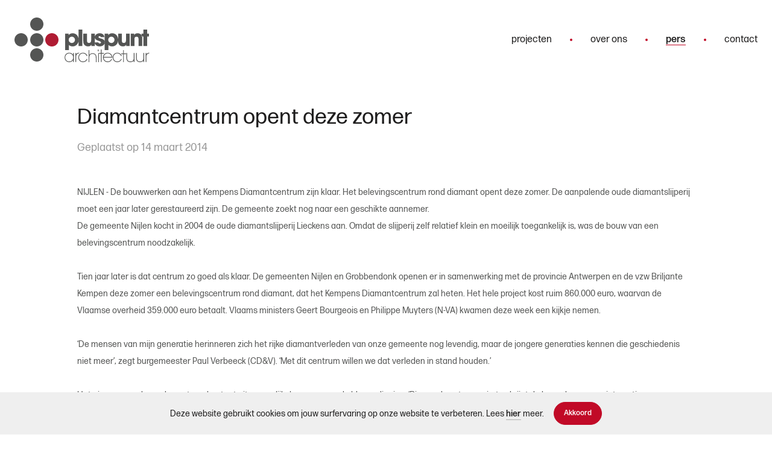

--- FILE ---
content_type: text/html; charset=UTF-8
request_url: https://www.pluspuntarchitectuur.be/pers/diamantcentrum-opent-deze-zomer
body_size: 24470
content:



                                                                                                                
    
<!DOCTYPE html>
<html lang="nl">
    <head>
        <meta charset="utf-8">
<meta http-equiv="X-UA-Compatible" content="IE=edge">
<meta name="viewport" content="width=device-width, initial-scale=1">

<link rel="stylesheet" href="https://use.typekit.net/quv8mhl.css">
<link rel="stylesheet" href="/css/main.d53a6cc4ca.css">

<link rel="shortcut icon" href="/favicon.ico">
<link rel="icon" type="image/png" sizes="16x16" href="/favicon-16x16.png">
<link rel="icon" type="image/png" sizes="32x32" href="/favicon-32x32.png">
<link rel="manifest" href="/manifest.json">
<meta name="mobile-web-app-capable" content="yes">
<meta name="theme-color" content="#FFFFFF">
<meta name="application-name">
<link rel="apple-touch-icon" sizes="57x57" href="/apple-touch-icon-57x57.png">
<link rel="apple-touch-icon" sizes="60x60" href="/apple-touch-icon-60x60.png">
<link rel="apple-touch-icon" sizes="72x72" href="/apple-touch-icon-72x72.png">
<link rel="apple-touch-icon" sizes="76x76" href="/apple-touch-icon-76x76.png">
<link rel="apple-touch-icon" sizes="114x114" href="/apple-touch-icon-114x114.png">
<link rel="apple-touch-icon" sizes="120x120" href="/apple-touch-icon-120x120.png">
<link rel="apple-touch-icon" sizes="144x144" href="/apple-touch-icon-144x144.png">
<link rel="apple-touch-icon" sizes="152x152" href="/apple-touch-icon-152x152.png">
<link rel="apple-touch-icon" sizes="167x167" href="/apple-touch-icon-167x167.png">
<link rel="apple-touch-icon" sizes="180x180" href="/apple-touch-icon-180x180.png">
<link rel="apple-touch-icon" sizes="1024x1024" href="/apple-touch-icon-1024x1024.png">
<meta name="apple-mobile-web-app-capable" content="yes">
<meta name="apple-mobile-web-app-status-bar-style" content="black-translucent">
<meta name="apple-mobile-web-app-title">
<link rel="apple-touch-startup-image" media="(device-width: 320px) and (device-height: 480px) and (-webkit-device-pixel-ratio: 1)" href="/apple-touch-startup-image-320x460.png">
<link rel="apple-touch-startup-image" media="(device-width: 320px) and (device-height: 480px) and (-webkit-device-pixel-ratio: 2)" href="/apple-touch-startup-image-640x920.png">
<link rel="apple-touch-startup-image" media="(device-width: 320px) and (device-height: 568px) and (-webkit-device-pixel-ratio: 2)" href="/apple-touch-startup-image-640x1096.png">
<link rel="apple-touch-startup-image" media="(device-width: 375px) and (device-height: 667px) and (-webkit-device-pixel-ratio: 2)" href="/apple-touch-startup-image-750x1294.png">
<link rel="apple-touch-startup-image" media="(device-width: 414px) and (device-height: 736px) and (orientation: landscape) and (-webkit-device-pixel-ratio: 3)" href="/apple-touch-startup-image-1182x2208.png">
<link rel="apple-touch-startup-image" media="(device-width: 414px) and (device-height: 736px) and (orientation: portrait) and (-webkit-device-pixel-ratio: 3)" href="/apple-touch-startup-image-1242x2148.png">
<link rel="apple-touch-startup-image" media="(device-width: 768px) and (device-height: 1024px) and (orientation: landscape) and (-webkit-device-pixel-ratio: 1)" href="/apple-touch-startup-image-748x1024.png">
<link rel="apple-touch-startup-image" media="(device-width: 768px) and (device-height: 1024px) and (orientation: portrait) and (-webkit-device-pixel-ratio: 1)" href="/apple-touch-startup-image-768x1004.png">
<link rel="apple-touch-startup-image" media="(device-width: 768px) and (device-height: 1024px) and (orientation: landscape) and (-webkit-device-pixel-ratio: 2)" href="/apple-touch-startup-image-1496x2048.png">
<link rel="apple-touch-startup-image" media="(device-width: 768px) and (device-height: 1024px) and (orientation: portrait) and (-webkit-device-pixel-ratio: 2)" href="/apple-touch-startup-image-1536x2008.png">
<meta name="msapplication-TileColor" content="#FFFFFF">
<meta name="msapplication-TileImage" content="/mstile-144x144.png">
<meta name="msapplication-config" content="/browserconfig.xml">

<script type="text/javascript">
    window.csrfTokenName = "CRAFT_CSRF_TOKEN";
    window.csrfTokenValue = "reWU0uoEsGHITiYOKknFkXS6vYa_8XCpVQiJwC63cVjdq6iQmxjKRv6_\u002DIi6T9Ygrg9Eb2UWsqcO2dm1i5IAnTs7w6te3yI5nujM9sNNvz4\u003D";
</script>    <title>Pluspunt Architectuur | Diamantcentrum opent deze zomer</title>
<script>dataLayer = [];
(function(w,d,s,l,i){w[l]=w[l]||[];w[l].push({'gtm.start':
new Date().getTime(),event:'gtm.js'});var f=d.getElementsByTagName(s)[0],
j=d.createElement(s),dl=l!='dataLayer'?'&l='+l:'';j.async=true;j.src=
'https://www.googletagmanager.com/gtm.js?id='+i+dl;f.parentNode.insertBefore(j,f);
})(window,document,'script','dataLayer','GTM-WJK8N6X');
</script><meta name="generator" content="SEOmatic">
<meta name="referrer" content="no-referrer-when-downgrade">
<meta name="robots" content="all">
<meta content="nl_NL" property="og:locale">
<meta content="Pluspunt Architectuur" property="og:site_name">
<meta content="website" property="og:type">
<meta content="https://www.pluspuntarchitectuur.be/pers/diamantcentrum-opent-deze-zomer" property="og:url">
<meta content="Diamantcentrum opent deze zomer" property="og:title">
<meta content="vi" property="og:see_also">
<meta content="pint" property="og:see_also">
<meta content="inst" property="og:see_also">
<meta content="yt" property="og:see_also">
<meta content="li" property="og:see_also">
<meta content="fb" property="og:see_also">
<meta content="tw" property="og:see_also">
<link href="https://www.pluspuntarchitectuur.be/pers/diamantcentrum-opent-deze-zomer" rel="canonical">
<link href="https://www.pluspuntarchitectuur.be" rel="home">
<link type="text/plain" href="https://www.pluspuntarchitectuur.be/humans.txt" rel="author"></head>

    <body class="c-page js-c-page relative"><noscript><iframe src="https://www.googletagmanager.com/ns.html?id=GTM-WJK8N6X"
height="0" width="0" style="display:none;visibility:hidden"></iframe></noscript>

        <div class="hidden">
            <?xml version="1.0" encoding="UTF-8"?><!DOCTYPE svg PUBLIC "-//W3C//DTD SVG 1.1//EN" "http://www.w3.org/Graphics/SVG/1.1/DTD/svg11.dtd"><svg xmlns="http://www.w3.org/2000/svg" xmlns:xlink="http://www.w3.org/1999/xlink"><symbol id="icon-arrow-left" viewBox="0 0 5 6"><path d="M5 0L1.837 3.007 5 6H3.51L.346 3.007 3.51 0z"/></symbol><symbol id="icon-arrow-right" viewBox="0 0 5 6"><path fill-rule="evenodd" d="M0 6l3.163-3.007L0 0h1.49l3.164 2.993L1.49 6z"/></symbol><symbol id="icon-check" viewBox="0 0 18 14"><path fill-rule="evenodd" d="M16.717.001a1.195 1.195 0 00-.849.406c-3.063 3.312-6.341 7.108-9.402 10.457L2.098 6.983a1.17 1.17 0 00-1.264-.309c-.441.163-.76.581-.823 1.08-.063.5.14.994.525 1.279l5.246 4.661c.49.438 1.208.402 1.658-.083 3.317-3.587 6.917-7.789 10.183-11.32.368-.385.479-.974.278-1.482-.202-.509-.673-.83-1.184-.808z"/></symbol><symbol id="icon-download" viewBox="0 0 20 20"><g fill-rule="evenodd"><path d="M9.917 13.83l5.18-4.485c.356-.31.356-.81 0-1.103-.357-.31-.934-.31-1.274 0l-3.651 3.161V.874c0-.426-.408-.78-.9-.78-.492 0-.9.354-.9.78v10.515l-3.65-3.147c-.358-.31-.935-.31-1.275 0a.754.754 0 00-.271.558.72.72 0 00.271.56l5.197 4.5c.17.146.407.235.645.235.22-.03.458-.118.628-.265z"/><path fill-rule="nonzero" d="M18.412 17.844a.75.75 0 01.102 1.493l-.102.007H1a.75.75 0 01-.102-1.493L1 17.844h17.412z"/></g></symbol><symbol id="icon-facebook" viewBox="0 0 8 15"><path d="M5.193 15V8.158H7.55l.353-2.667H5.193V3.79c0-.772.22-1.298 1.357-1.298L8 2.49V.105A19.926 19.926 0 005.887 0c-2.09 0-3.522 1.243-3.522 3.525V5.49H0v2.667h2.365V15z"/></symbol><symbol id="icon-instagram" viewBox="0 0 16 16"><path d="M11.298.048c.852.039 1.433.174 1.942.372.526.204.973.478 1.417.923.445.444.719.89.923 1.417.198.509.333 1.09.372 1.942C15.99 5.555 16 5.827 16 8s-.01 2.445-.048 3.298c-.039.852-.174 1.433-.372 1.942a3.921 3.921 0 01-.923 1.417c-.444.445-.89.719-1.417.923-.509.198-1.09.333-1.942.372C10.445 15.99 10.173 16 8 16s-2.445-.01-3.298-.048c-.852-.039-1.433-.174-1.942-.372-.526-.204-.973-.478-1.417-.923s-.719-.89-.923-1.417c-.198-.509-.333-1.09-.372-1.942A42.414 42.414 0 01.001 8.94V7.061C.004 5.72.016 5.413.048 4.7.087 3.852.222 3.27.42 2.76c.204-.526.478-.973.923-1.417S2.233.624 2.76.42C3.269.222 3.85.087 4.702.048A42.414 42.414 0 017.06.001h1.878c1.34.003 1.648.015 2.36.047zm-2.58 1.394H7.282c-1.49.002-1.777.012-2.515.046-.78.036-1.203.166-1.485.276-.374.145-.64.318-.92.598-.28.28-.453.546-.598.92-.11.282-.24.705-.276 1.485-.034.738-.044 1.024-.046 2.515v1.436c.002 1.49.012 1.777.046 2.515.036.78.166 1.203.276 1.485.145.374.318.64.598.92s.546.453.92.598c.282.11.705.24 1.485.276.738.034 1.024.044 2.515.046h1.436c1.49-.002 1.777-.012 2.515-.046.78-.036 1.203-.166 1.485-.276.374-.145.64-.318.92-.598.28-.28.453-.546.598-.92.11-.282.24-.705.276-1.485.034-.738.044-1.024.046-2.515V7.282c-.002-1.49-.012-1.777-.046-2.515-.036-.78-.166-1.203-.276-1.485a2.478 2.478 0 00-.598-.92 2.479 2.479 0 00-.92-.598c-.282-.11-.705-.24-1.485-.276-.738-.034-1.024-.044-2.515-.046zm-.702 2.463a4.111 4.111 0 110 8.222 4.111 4.111 0 010-8.222zm0 1.442a2.669 2.669 0 100 5.338 2.669 2.669 0 000-5.338zm4.238-2.585a.952.952 0 110 1.905.952.952 0 010-1.905z"/></symbol><symbol id="icon-linkedin" viewBox="0 0 23 22"><path fill-rule="evenodd" d="M5.443 2.51C5.41 1.087 4.393 0 2.737 0 1.082 0 0 1.086 0 2.51c0 1.397 1.05 2.514 2.674 2.514h.031c1.687 0 2.738-1.117 2.738-2.513zm-.319 4.498H.286v14.536h4.838V7.008zm11.878-.342c3.183 0 5.57 2.078 5.57 6.543v8.335h-4.838v-7.777c0-1.953-.7-3.286-2.451-3.286-1.337 0-2.133.898-2.483 1.766-.128.311-.16.745-.16 1.18v8.117H7.803s.064-13.172 0-14.536h4.839v2.059c.642-.99 1.792-2.4 4.36-2.4z"/></symbol><symbol id="icon-pinterest" viewBox="0 0 12 16"><path d="M6.363 0C2.133 0 0 3.13 0 5.741c0 1.58.58 2.987 1.823 3.511.204.086.387.003.446-.23.041-.161.138-.568.182-.737.06-.23.036-.312-.128-.512-.359-.437-.588-1.002-.588-1.803 0-2.322 1.684-4.402 4.384-4.402 2.39 0 3.705 1.508 3.705 3.522 0 2.65-1.137 4.887-2.823 4.887-.932 0-1.63-.795-1.406-1.77.268-1.165.786-2.421.786-3.262 0-.752-.39-1.38-1.2-1.38-.953 0-1.717 1.017-1.717 2.38 0 .867.283 1.454.283 1.454l-1.145 5.008c-.34 1.486-.05 3.308-.026 3.492.014.109.15.135.211.053.088-.119 1.222-1.564 1.608-3.008.109-.409.626-2.526.626-2.526.31.61 1.213 1.145 2.175 1.145C10.058 11.563 12 8.87 12 5.265 12 2.539 9.763 0 6.363 0z"/></symbol><symbol id="icon-quote" viewBox="0 0 30 22"><path fill-rule="evenodd" d="M14 16.218C14 19.372 11.184 22 7.274 22 2.58 22 0 18.246 0 14.416 0 4.055 7.665.376 12.827 0v5.106c-2.738.3-6.414 2.327-6.648 5.781.156-.075.938-.375 1.72-.375 3.911 0 6.101 2.403 6.101 5.706zm16 0C30 19.372 27.169 22 23.236 22 18.516 22 16 18.246 16 14.416 16 4.055 23.63.376 28.82 0v5.106c-2.753.3-6.45 2.327-6.685 5.781.157-.075.944-.375 1.73-.375 3.933 0 6.135 2.403 6.135 5.706z"/></symbol><symbol id="icon-twitter" viewBox="0 0 18 15"><path d="M15.88 2.371A3.772 3.772 0 0017.502.277a7.28 7.28 0 01-2.345.919A3.639 3.639 0 0012.462 0C10.422 0 8.77 1.695 8.77 3.786c0 .297.03.586.094.863C5.796 4.49 3.076 2.985 1.253.692a3.85 3.85 0 00-.5 1.905c0 1.313.652 2.472 1.643 3.152a3.636 3.636 0 01-1.673-.473v.046c0 1.836 1.272 3.366 2.963 3.713a3.53 3.53 0 01-.974.133c-.238 0-.47-.022-.694-.067.47 1.504 1.833 2.6 3.45 2.63A7.293 7.293 0 010 13.298 10.272 10.272 0 005.66 15c6.794 0 10.507-5.77 10.507-10.774 0-.165-.002-.328-.01-.49A7.587 7.587 0 0018 1.776a7.232 7.232 0 01-2.12.595z"/></symbol><symbol id="icon-vimeo" viewBox="0 0 16 14"><path d="M15.992 3.133c-.07 1.524-1.159 3.611-3.263 6.26-2.175 2.767-4.016 4.15-5.521 4.15-.933 0-1.722-.842-2.367-2.527L3.55 6.382c-.48-1.685-.992-2.528-1.542-2.528-.12 0-.538.247-1.255.738L0 3.642c.79-.678 1.569-1.357 2.335-2.037C3.388.715 4.18.246 4.705.2c1.246-.117 2.012.716 2.3 2.499.31 1.923.526 3.12.647 3.588.359 1.596.754 2.393 1.185 2.393.335 0 .838-.517 1.509-1.552.67-1.036 1.029-1.824 1.077-2.365.096-.893-.263-1.341-1.077-1.341a3.05 3.05 0 00-1.184.257c.786-2.52 2.288-3.745 4.506-3.675 1.644.047 2.419 1.09 2.324 3.13z"/></symbol><symbol id="icon-youtube" viewBox="0 0 19 13"><path d="M18.263 2.03c.39 1.448.39 4.47.39 4.47s0 3.022-.39 4.47c-.216.8-.848 1.43-1.65 1.643C15.16 13 9.327 13 9.327 13s-5.83 0-7.287-.387a2.335 2.335 0 01-1.65-1.643C0 9.522 0 6.5 0 6.5s0-3.022.389-4.47c.216-.8.848-1.43 1.65-1.643C3.495 0 9.326 0 9.326 0s5.834 0 7.288.387a2.335 2.335 0 011.65 1.643zM7.374 9.533l4.772-2.816L7.374 3.9z"/></symbol></svg>        </div>

                
        <div class="flex flex-col min-h-screen">
            <div class="flex-grow flex-no-shrink h-full flex flex-col">
                <header class="c-header">
    <div class="c-container">
        <div class="c-header__bottom">
            <div class="flex flex-wrap">
                <div class="flex-grow pr-6">
                    <a href="https://www.pluspuntarchitectuur.be/">
                        <svg class="w-30 h-10 md:w-auto md:h-auto max-w-full" width="224" height="76" xmlns="http://www.w3.org/2000/svg" xmlns:xlink="http://www.w3.org/1999/xlink" viewBox="0 0 224 76">
  <defs>
    <polygon id="pluspunt-architectuur-logo-a" points=".083 .022 140.692 .022 140.692 20.975 .083 20.975"></polygon>
  </defs>
  <g fill="none" fill-rule="evenodd" transform="translate(0 .943)">
    <polygon fill="#545554" points="139 74.057 140 74.057 140 59.057 139 59.057"></polygon>
    <path fill="#545554" d="M133.930132,60.7219313 C132.760571,59.7472058 131.285855,59.273081 129.422215,59.273081 C127.50672,59.273081 125.239399,60.0641036 124.124885,61.8131515 L124.124885,54.0573013 L123,54.0573013 L123,74.0573013 L124.124885,74.0573013 L124.124885,65.7784475 C124.124885,62.3911438 126.134121,60.3687817 129.5,60.3687817 C131.610555,60.3687817 132.654863,61.0950398 133.2556,61.6404462 C134.330224,62.6277988 134.875115,64.2428372 134.875115,66.4403485 L134.875115,74.0573013 L136,74.0573013 L136,66.4403485 C136,63.8326623 135.304725,61.9096872 133.930132,60.7219313"></path>
    <g transform="translate(83 53.057)">
      <mask id="pluspunt-architectuur-logo-b" fill="#fff">
        <use xlink:href="#pluspunt-architectuur-logo-a"></use>
      </mask>
      <path fill="#545554" d="M24.1972588 6.55116L24.1972588 5.38608 23.9762206 5.40078C22.8361941 5.47596 20.5611176 5.62674 19.1565088 7.87122L19.1565088 5.75568 17.9870382 5.75568 17.9870382 20.64468 19.1565088 20.64468 19.1565088 12.59916C19.1565088 10.81038 19.2975088 9.07536 20.9828735 7.52892 22.2605824 6.61248 23.2231147 6.58182 23.9965412 6.55788L24.1972588 6.55116M30.6177353 6.53016C33.4431265 6.53016 35.7642353 8.14002 36.6761735 10.73142L36.7255235 10.87086 37.9953529 10.87086 37.9032882 10.59408C36.6318 6.76032 33.1694206 5.40036 30.5907794 5.40036 26.1849441 5.40036 22.8627353 8.7654 22.8627353 13.22748 22.8627353 17.65806 26.1849441 20.99916 30.5907794 20.99916 34.0295206 20.99916 36.8213206 19.06212 37.8763324 15.9432L37.9708853 15.66516 36.6940059 15.66516 36.6475588 15.80964C36.0122294 17.76474 33.8458059 19.86936 30.5907794 19.86936 26.8517912 19.86936 24.0322059 17.00202 24.0322059 13.19976 24.0322059 11.35302 24.7778471 9.47436 25.9303147 8.41554 27.4535294 7.0413 28.7237735 6.53016 30.6177353 6.53016M14.3695588 13.19976C14.3695588 17.00202 11.5848088 19.86936 7.89185294 19.86936 3.53287941 19.86936 1.25241176 16.5144 1.25241176 13.1985 1.24038529 11.3652 1.89313235 9.6831 3.09121765 8.46174 4.31294118 7.21602 5.98876765 6.53016 7.81098529 6.53016 11.5499735 6.53016 14.3695588 9.3975 14.3695588 13.19976zM14.2886912 8.8452C13.2407294 7.035 10.8636353 5.40036 7.81098529 5.40036 2.79138529 5.40036.0829411765 9.41892.0829411765 13.19976.0829411765 16.9806 2.79138529 20.99916 7.81098529 20.99916 10.5924176 20.99916 12.9168441 19.7442 14.2886912 17.52996L14.2886912 20.64468 15.4581618 20.64468 15.4581618 5.75568 14.2886912 5.75568 14.2886912 8.8452 14.2886912 8.8452z" mask="url(#pluspunt-architectuur-logo-b)"></path>
      <polygon fill="#545554" points="55.293 2.927 56.463 2.927 56.463 .022 55.293 .022" mask="url(#pluspunt-architectuur-logo-b)"></polygon>
      <path fill="#545554" d="M114.866894 14.18256C114.866894 17.79624 112.810368 19.86936 109.224821 19.86936 107.621568 19.86936 106.326026 19.42836 105.374276 18.55812 104.256644 17.54004 103.690571 15.87516 103.690571 13.60968L103.690571 5.75568 102.5211 5.75568 102.5211 13.60968C102.5211 16.29768 103.243932 18.2805 104.672179 19.50438 106.232718 20.80554 108.201741 21 109.236432 21L109.386556 20.99916C111.780238 20.99916 113.845474 19.95294 114.866894 18.27966L114.866894 20.64468 116.036365 20.64468 116.036365 5.75568 114.866894 5.75568 114.866894 14.18256M130.811091 14.18256C130.811091 17.79624 128.754565 19.86936 125.169018 19.86936 123.565765 19.86936 122.270224 19.42836 121.318474 18.55812 120.201256 17.54004 119.634768 15.87516 119.634768 13.60968L119.634768 5.75568 118.465297 5.75568 118.465297 13.60968C118.465297 16.29768 119.188129 18.2805 120.616791 19.50438 122.176915 20.80554 124.145524 21 125.180629 21L125.330753 20.99916C127.724021 20.99916 129.789671 19.95336 130.811091 18.2805L130.811091 20.64468 131.980562 20.64468 131.980562 5.75568 130.811091 5.75568 130.811091 14.18256M140.471665 5.40078C139.331224 5.47596 137.055318 5.62674 135.651538 7.87206L135.651538 5.75568 134.482068 5.75568 134.482068 20.64468 135.651538 20.64468 135.651538 12.59916C135.651538 10.81038 135.792538 9.07536 137.477903 7.52892 138.756026 6.61248 139.718144 6.58182 140.491156 6.55788L140.692288 6.55116 140.692288 5.38608 140.471665 5.40078M65.0209059 12.36186C65.3340088 9.0216 68.1419824 6.53016 71.6437588 6.53016 74.8838559 6.53016 77.7561088 9.17868 78.0260824 12.36186L65.0209059 12.36186zM71.5359353 5.40036C67.1147559 5.40036 63.7809353 8.7654 63.7809353 13.22748 63.7809353 17.70258 67.0305706 20.97102 71.5077353 20.99916L71.5089794 20.99916C74.7337324 20.99916 77.4044382 19.25784 78.6539471 16.34136L78.7796029 16.04736 77.4956735 16.04736 77.4396882 16.16874C76.3722353 18.48588 74.1651706 19.86936 71.5359353 19.86936 69.0667765 19.86936 65.1507088 18.13308 64.9819235 13.49166L79.1967971 13.49166 79.2370235 12.86292C79.0305 7.96362 75.2064971 5.40036 71.5359353 5.40036L71.5359353 5.40036z" mask="url(#pluspunt-architectuur-logo-b)"></path>
      <polyline fill="#545554" points="65.131 5.756 61.465 5.756 61.465 .022 60.296 .022 60.296 5.756 57.142 5.756 57.142 6.885 60.296 6.885 60.296 20.645 61.465 20.645 61.465 6.885 65.131 6.885 65.131 5.756" mask="url(#pluspunt-architectuur-logo-b)"></polyline>
      <path fill="#545554" d="M87.561,6.53016 C90.3859765,6.53016 92.7075,8.14002 93.6194382,10.73142 L93.6683735,10.87086 L94.9390324,10.87086 L94.8469676,10.59408 C93.5750647,6.76032 90.1126853,5.40036 87.5340441,5.40036 C83.1282088,5.40036 79.806,8.7654 79.806,13.22748 C79.806,17.65806 83.1282088,20.99916 87.5340441,20.99916 C90.9727853,20.99916 93.7645853,19.06212 94.8195971,15.9432 L94.9137353,15.66516 L93.6381,15.66516 L93.5912382,15.80964 C92.9550794,17.76474 90.7890706,19.86936 87.5340441,19.86936 C83.7950559,19.86936 80.9754706,17.00202 80.9754706,13.19976 C80.9754706,11.35302 81.7211118,9.47436 82.8739941,8.41554 C84.3967941,7.0413 85.6670382,6.53016 87.561,6.53016" mask="url(#pluspunt-architectuur-logo-b)"></path>
    </g>
    <polyline fill="#545554" points="181.329 54.057 180.158 54.057 180.158 59.618 177 59.618 177 60.713 180.158 60.713 180.158 74.057 181.329 74.057 181.329 60.713 185 60.713 185 59.618 181.329 59.618 181.329 54.057"></polyline>
    <path fill="#545554" d="M106.426353 37.2594635C106.426353 31.3416256 102.744415 26.1589229 96.3475112 26.1589229 93.8185029 26.1589229 91.5126424 27.1145986 89.9134165 29.0994635L89.8018426 29.0994635 89.8018426 26.8573013 84 26.8573013 84 54.0573013 90.1737556 54.0573013 90.1737556 45.4198719C91.8473641 47.2205445 93.9300768 47.9560881 96.3847025 47.9560881 102.409693 47.9560881 106.426353 42.9567608 106.426353 37.2594635zM100.252598 37.0756797C100.252598 39.9431151 98.0211197 42.2583824 95.0830071 42.2583824 92.1448944 42.2583824 89.9134165 39.9431151 89.9134165 37.0756797 89.9134165 34.1718959 92.1077031 31.8562202 95.0830071 31.8562202 98.058311 31.8562202 100.252598 34.1718959 100.252598 37.0756797zM106.239983 47.2577097L112.413739 47.2577097 112.413739 20.0577097 106.239983 20.0577097 106.239983 47.2577097zM133.307811 47.2577097L133.307811 26.8573013 127.134055 26.8573013 127.134055 38.0685205C127.134055 40.4205445 126.167081 42.222034 123.600882 42.222034 120.811534 42.222034 120.290856 40.4573013 120.290856 38.1416256L120.290856 26.8573013 114.117101 26.8573013 114.117101 39.0605445C114.117101 41.5967608 114.303057 43.2875716 115.976666 45.3459499 117.464317 47.147031 119.770178 47.9189229 122.038847 47.9189229 124.344708 47.9189229 126.315847 47.2944665 127.394394 45.0886526L127.468777 45.0886526 127.468777 47.2577097 133.307811 47.2577097zM149.712479 41.0086526C149.712479 33.8043283 139.336107 35.6054094 139.336107 32.4075716 139.336107 31.4886526 140.26589 31.0475716 141.084098 31.0475716 142.162646 31.0475716 142.980854 31.4518959 143.018046 32.5913553L149.080227 32.5913553C148.671123 28.2540581 145.286715 26.1589229 141.158481 26.1589229 137.179012 26.1589229 133.162351 28.6216256 133.162351 32.8854094 133.162351 35.7524364 135.616977 37.332977 138.071603 38.2151391 138.964194 38.5463584 139.856785 38.840004 140.749376 39.1340581 141.865115 39.5751391 143.538724 40.0162202 143.538724 41.4864905 143.538724 42.5524364 142.311411 43.067031 141.381629 43.067031 140.154316 43.067031 139.224533 42.4425746 139.038577 41.1924364L132.902012 41.1924364C133.385499 45.6771692 136.993055 47.9560881 141.307246 47.9560881 145.509863 47.9560881 149.712479 45.6032472 149.712479 41.0086526zM172.000812 37.2594635C172.000812 31.3416256 168.31846 26.1589229 161.92197 26.1589229 159.392961 26.1589229 157.087101 27.1145986 155.487875 29.0994635L155.376301 29.0994635 155.376301 26.8573013 149.574458 26.8573013 149.574458 54.0573013 155.748214 54.0573013 155.748214 45.4198719C157.421822 47.2205445 159.504535 47.9560881 161.959161 47.9560881 167.984151 47.9560881 172.000812 42.9567608 172.000812 37.2594635zM165.827056 37.0756797C165.827056 39.9431151 163.595578 42.2583824 160.657465 42.2583824 157.719353 42.2583824 155.487875 39.9431151 155.487875 37.0756797 155.487875 34.1718959 157.682162 31.8562202 160.657465 31.8562202 163.632769 31.8562202 165.827056 34.1718959 165.827056 37.0756797zM191.075816 47.2577097L191.075816 26.8573013 184.90206 26.8573013 184.90206 38.0685205C184.90206 40.4205445 183.935086 42.222034 181.368887 42.222034 178.579539 42.222034 178.058861 40.4573013 178.058861 38.1416256L178.058861 26.8573013 171.885105 26.8573013 171.885105 39.0605445C171.885105 41.5967608 172.071062 43.2875716 173.74467 45.3459499 175.232322 47.147031 177.538183 47.9189229 179.806852 47.9189229 182.112713 47.9189229 184.083851 47.2944665 185.162399 45.0886526L185.236782 45.0886526 185.236782 47.2577097 191.075816 47.2577097zM211.843024 47.2577097L211.843024 34.5027067C211.843024 32.1135175 211.433919 29.5405445 209.46278 27.9232472 208.123894 26.8205445 205.929607 26.1589229 204.181616 26.1589229 201.689799 26.1589229 199.867425 26.9308148 198.56573 29.0259499L198.491347 29.0259499 198.491347 26.8573013 192.726696 26.8573013 192.726696 47.2577097 198.900452 47.2577097 198.900452 36.1567608C198.900452 33.7308148 199.569482 31.892977 202.433625 31.892977 205.222972 31.892977 205.669268 33.8410851 205.669268 36.120004L205.669268 47.2577097 211.843024 47.2577097zM223 31.4886526L223 26.8573013 220.024696 26.8573013 220.024696 20.0573013 213.85094 20.0573013 213.85094 26.8573013 210.801254 26.8573013 210.801254 31.4886526 213.85094 31.4886526 213.85094 47.2577097 220.024696 47.2577097 220.024696 31.4886526 223 31.4886526 223 31.4886526zM37 22.0573013C43.0751769 22.0573013 48 17.1324782 48 11.0577154 48 4.98212436 43.0751769.0573012939 37 .0573012939 30.9248231.0573012939 26 4.98212436 26 11.0577154 26 17.1324782 30.9248231 22.0573013 37 22.0573013M11 48.0573013C17.0751769 48.0573013 22 43.1324782 22 37.0573013 22 30.9825385 17.0751769 26.0573013 11 26.0573013 4.92482307 26.0573013 0 30.9825385 0 37.0573013 0 43.1324782 4.92482307 48.0573013 11 48.0573013M37 48.0573013C43.0751769 48.0573013 48 43.1324782 48 37.0573013 48 30.9825385 43.0751769 26.0573013 37 26.0573013 30.9248231 26.0573013 26 30.9825385 26 37.0573013 26 43.1324782 30.9248231 48.0573013 37 48.0573013"></path>
    <path fill="#B01C33" d="M62,48.0573013 C68.0751769,48.0573013 73,43.1324782 73,37.0573013 C73,30.9825385 68.0751769,26.0573013 62,26.0573013 C55.9248231,26.0573013 51,30.9825385 51,37.0573013 C51,43.1324782 55.9248231,48.0573013 62,48.0573013"></path>
    <path fill="#545554" d="M37,73.0573013 C43.0751769,73.0573013 48,68.1324782 48,62.0573013 C48,55.9821244 43.0751769,51.0573013 37,51.0573013 C30.9248231,51.0573013 26,55.9821244 26,62.0573013 C26,68.1324782 30.9248231,73.0573013 37,73.0573013"></path>
  </g>
</svg>

                    </a>
                </div>

                <div class="flex-shrink-0 flex items-center">
                    <ul class="-ml-3">
                                                    <li class="pl-3 hidden lg:block">
                                

<nav class="c-nav c-nav--primary ">
    <ul class="c-nav__list">
                    
                        
            
            
            
            
                        
            <li class="c-nav__item  ">
                                    <a class="c-nav__link" href="https://www.pluspuntarchitectuur.be/" >
                
                    <span class="c-nav__label">
                        <span class="c-nav__label-text">projecten</span>

                                            </span>
                    
                                    </a>
                            </li>
                    
                        
            
            
            
            
                        
            <li class="c-nav__item  ">
                                    <a class="c-nav__link" href="https://www.pluspuntarchitectuur.be/over-ons" >
                
                    <span class="c-nav__label">
                        <span class="c-nav__label-text">over ons</span>

                                            </span>
                    
                                    </a>
                            </li>
                    
                        
            
            
            
            
                        
            <li class="c-nav__item is-active ">
                                    <a class="c-nav__link" href="https://www.pluspuntarchitectuur.be/pers" >
                
                    <span class="c-nav__label">
                        <span class="c-nav__label-text">pers</span>

                                            </span>
                    
                                    </a>
                            </li>
                    
                        
            
            
            
            
                        
            <li class="c-nav__item  ">
                                    <a class="c-nav__link" href="https://www.pluspuntarchitectuur.be/contact" >
                
                    <span class="c-nav__label">
                        <span class="c-nav__label-text">contact</span>

                                            </span>
                    
                                    </a>
                            </li>
            </ul>
</nav>                            </li>
                        
                        <li class="pl-3 md:pl-8 lg:hidden relative z-50">
                            <button class="c-mobile-nav-handle js-c-mobile-nav-handle hamburger hamburger--collapse" type="button">
                                <span class="hamburger-box">
                                    <span class="hamburger-inner"></span>
                                </span>
                            </button>
                        </li>
                    </ul>
                </div>
            </div>
        </div>
    </div>
</header>
                <div class="c-content">
                    <section class="c-content__section xl:pb-16">
    <div class="c-container c-container--sm">
        
<div class="mb-8 md:mb-12 ">
    <h1 class="h1">Diamantcentrum opent deze zomer</h1>

        <h2 class="text-secondary-light mt-4 h4">Geplaatst op 14 maart 2014</h2>
    
    </div>    </div>

            
<div class="c-contentbuilder -mb-8 md:-mb-12 text-0">
            <div id="row-4122" class="c-contentbuilder__row c-contentbuilder__row--tekst pb-8 md:pb-12">
                        <div class="c-container c-container--sm">
    <div class="c-text">
        NIJLEN - De bouwwerken aan het Kempens Diamantcentrum zijn klaar. Het belevingscentrum rond diamant opent deze zomer. De aanpalende oude diamantslijperij moet een jaar later gerestaureerd zijn. De gemeente zoekt nog naar een geschikte aannemer.<br />De gemeente Nijlen kocht in 2004 de oude diamantslijperij Lieckens aan. Omdat de slijperij zelf relatief klein en moeilijk toegankelijk is, was de bouw van een belevingscentrum noodzakelijk.<br /><br />Tien jaar later is dat centrum zo goed als klaar. De gemeenten Nijlen en Grobbendonk openen er in samenwerking met de provincie Antwerpen en de vzw Briljante Kempen deze zomer een belevingscentrum rond diamant, dat het Kempens Diamantcentrum zal heten. Het hele project kost ruim 860.000 euro, waarvan de Vlaamse overheid 359.000 euro betaalt. Vlaams ministers Geert Bourgeois en Philippe Muyters (N-VA) kwamen deze week een kijkje nemen.<br /><br />‘De mensen van mijn generatie herinneren zich het rijke diamantverleden van onze gemeente nog levendig, maar de jongere generaties kennen die geschiedenis niet meer’, zegt burgemeester Paul Verbeeck (CD&amp;V). ‘Met dit centrum willen we dat verleden in stand houden.’<br /><br />Het nieuw aangebouwde centrum bestaat uit een gelijkvloerse en een kelderverdieping. ‘Binnen deze twee ruimtes krijgt de bezoeker op een interactieve en moderne manier uitleg over diamantbewerking’, zegt Jo Klaps, verantwoordelijk voor de binneninrichting van het centrum.<br /><br />‘Beneden bevindt zich een kleine bibliotheek en kunnen de mensen via iPads dieper ingaan op bepaalde thema‘s.’<br />Aan de inkom staat verder een stand met toeristische informatie en er is ook ruimte voor een winkel met streekproducten.<br /><br />De aanpalende slijperij Lieckens, de laatste volledig uitgeruste vooroorlogse diamantslijperij uit de streek, moet vanaf volgend jaar een tweede luik vormen van het belevingscentrum. Het gebouw is eerst wel toe aan een grondige renovatie. ‘Het gebouw wordt op een zeer conservatieve manier gerestaureerd’, zegt architecte Ellen Vertommen. ‘We veranderen dus niet veel aan het uitzicht. Wel zullen we het oude puntdak, dat tijdens de Eerste Wereldoorlog beschadigd werd, in ere herstellen.’<br /><br />Naast het gebouw worden ook de oude slijpmolens aangepakt. De gemeente is hiervoor nog op zoek naar een diamantslijper of restaurateur met kennis van zake. De slijperij zou tegen de zomer van 2015 toegankelijk moeten zijn voor het publiek.<br /><br /><br />Bron: <a href="http://www.nieuwsblad.be/article/detail.aspx?articleid=dmf20140307_01014559" target="_blank" rel="noreferrer noopener">Het Nieuwsblad</a>
        
            </div>
</div>                    </div>
            <div id="row-4200" class="c-contentbuilder__row c-contentbuilder__row--fotoGallerij pb-8 md:pb-12">
                        <div class="c-container c-container--sm">
    <ul class="md:flex md:flex-wrap md:-ml-5 -mb-5 js-c-gallery__list">
                    <li itemprop="associatedMedia" itemscope itemtype="http://schema.org/ImageObject" class="md:pl-5 w-full md:w-1/2 lg:w-1/3  pb-5">
                                <a class="js-c-gallery__link border-0 hover:opacity-90"
                    href="https://www.pluspuntarchitectuur.be/uploads/images/diamantcentrum-opent-deze-zomer.png" 
                    itemprop="contentUrl"
                    data-size="555x355"
                    data-index="0">
                                        <img class="w-full max-w-none" src="https://www.pluspuntarchitectuur.be/uploads/images/_bigsquare/diamantcentrum-opent-deze-zomer.png" alt="Diamantcentrum opent deze zomer" data-aos="fade">
                                </a>
                            </li>
            </ul>
</div>                    </div>
    </div>    
        <div class="c-container c-container--sm">
        <div class="mt-8 md:mt-16">
            <a class="c-link c-link--primary" href="https://www.pluspuntarchitectuur.be/pers">
                <span class="c-link__label">Terug naar overzicht</span>
            </a>
        </div>
    </div>
    </section>
                </div>
            </div>

            <div class="flex-no-shrink">
                <footer class="c-footer">
    <div class="c-container">
        <div class="c-footer__top">
            <div class="xl:flex xl:items-center xl:justify-start text-center xl:text-left">
                <div class="xl:flex-grow">
                    <div class="hidden md:inline-block">
                        <svg class="max-w-full" width="231" height="43" xmlns="http://www.w3.org/2000/svg" xmlns:xlink="http://www.w3.org/1999/xlink" viewBox="0 0 231 43">
  <defs>
    <polygon id="pluspunt-architectuur-logo--horizontal-a" points=".249 .379 95.806 .379 95.806 14.642 .249 14.642"></polygon>
  </defs>
  <g fill="none" fill-rule="evenodd">
    <g transform="translate(134.322 12.396)">
      <polygon fill="#545554" points="38.25 14.659 38.929 14.659 38.929 4.448 38.25 4.448"></polygon>
      <path fill="#545554" d="M34.804217,5.58153067 C34.009387,4.91803327 33.0071747,4.59529571 31.7406517,4.59529571 C30.4388872,4.59529571 28.8980231,5.13374617 28.1406033,6.32432613 L28.1406033,1.0449053 L27.3761352,1.0449053 L27.3761352,14.6589404 L28.1406033,14.6589404 L28.1406033,9.02351009 C28.1406033,6.7177665 29.5060734,5.3411411 31.7935138,5.3411411 C33.2278403,5.3411411 33.9375487,5.83550627 34.3458072,6.20676537 C35.0761182,6.87885802 35.4464244,7.97821748 35.4464244,9.47406725 L35.4464244,14.6589404 L36.2108925,14.6589404 L36.2108925,9.47406725 C36.2108925,7.69901068 35.7383862,6.39003816 34.804217,5.58153067"></path>
      <mask id="pluspunt-architectuur-logo--horizontal-b" fill="#fff">
        <use xlink:href="#pluspunt-architectuur-logo--horizontal-a"></use>
      </mask>
      <path fill="#545554" d="M16.6366441 4.82358965L16.6366441 4.03051765 16.4864272 4.04052397C15.711669 4.09169913 14.1655345 4.19433534 13.2109669 5.72215681L13.2109669 4.28210502 12.4161986 4.28210502 12.4161986 14.4170734 13.2109669 14.4170734 13.2109669 8.94047386C13.2109669 7.72284818 13.3067901 6.54181702 14.4521584 5.4891526 15.3204851 4.86533028 15.974619 4.84445997 16.500237 4.82816397L16.6366441 4.82358965M20.9999788 4.80929492C22.9201054 4.80929492 24.4975234 5.90512944 25.1172736 7.66909997L25.1508117 7.76401702 26.0137836 7.76401702 25.9512167 7.57561239C25.0871175 4.96596523 22.7340958 4.04023807 20.9816597 4.04023807 17.9874685 4.04023807 15.7297063 6.33082671 15.7297063 9.36817239 15.7297063 12.384076 17.9874685 14.6583686 20.9816597 14.6583686 23.3186169 14.6583686 25.2159151 13.3398221 25.9328976 11.2167678L25.9971555 11.0275054 25.1293924 11.0275054 25.0978271 11.1258532C24.6660593 12.4566932 23.193765 13.8893118 20.9816597 13.8893118 18.4406556 13.8893118 16.5244747 11.9375084 16.5244747 9.34930334 16.5244747 8.09222418 17.03121 6.81341702 17.8144232 6.09267639 18.8495949 5.15722881 19.7128486 4.80929492 20.9999788 4.80929492M9.95777143 9.34930334C9.95777143 11.9375084 8.06526446 13.8893118 5.55554376 13.8893118 2.59319965 13.8893118 1.04340132 11.6055846 1.04340132 9.34844565 1.03522817 8.10051513 1.47883293 6.95550671 2.29304777 6.12412481 3.12332707 5.27616102 4.26221324 4.80929492 5.50058637 4.80929492 8.04159051 4.80929492 9.95777143 6.76109828 9.95777143 9.34930334zM9.90281404 6.38514671C9.19062266 5.15294039 7.5751573 4.04023807 5.50058637 4.04023807 2.08928268 4.04023807.248632946 6.77567892.248632946 9.34930334.248632946 11.9229278 2.08928268 14.6583686 5.50058637 14.6583686 7.39083867 14.6583686 8.97051128 13.8041151 9.90281404 12.2968781L9.90281404 14.4170734 10.6975824 14.4170734 10.6975824 4.28210502 9.90281404 4.28210502 9.90281404 6.38514671 9.90281404 6.38514671zM78.2554308 10.018297C78.2554308 12.4781353 76.8578221 13.8893118 74.4210961 13.8893118 73.3315307 13.8893118 72.4510851 13.5891223 71.804279 12.9967484 71.0447397 12.3037395 70.660038 11.1704528 70.660038 9.6283366L70.660038 4.28210502 69.8652696 4.28210502 69.8652696 9.6283366C69.8652696 11.4580629 70.3565041 12.807772 71.3271361 13.6408692 72.3876728 14.5265711 73.7258147 14.6589404 74.4289874 14.6589404L74.5310109 14.6583686C76.1577496 14.6583686 77.5612767 13.9462048 78.2554308 12.8072002L78.2554308 14.4170734 79.0501991 14.4170734 79.0501991 4.28210502 78.2554308 4.28210502 78.2554308 10.018297M89.0910548 10.018297C89.0910548 12.4781353 87.6934461 13.8893118 85.2567201 13.8893118 84.1671547 13.8893118 83.2867091 13.5891223 82.639903 12.9967484 81.8806455 12.3037395 81.495662 11.1704528 81.495662 9.6283366L81.495662 4.28210502 80.7008936 4.28210502 80.7008936 9.6283366C80.7008936 11.4580629 81.1921281 12.807772 82.1630419 13.6408692 83.2232968 14.5265711 84.5611569 14.6589404 85.2646114 14.6589404L85.3666349 14.6583686C86.9930917 14.6583686 88.3969007 13.9464907 89.0910548 12.807772L89.0910548 14.4170734 89.8858232 14.4170734 89.8858232 4.28210502 89.0910548 4.28210502 89.0910548 10.018297M95.6563489 4.04052397C94.8813088 4.09169913 93.3346106 4.19433534 92.3806067 5.7227286L92.3806067 4.28210502 91.5858383 4.28210502 91.5858383 14.4170734 92.3806067 14.4170734 92.3806067 8.94047386C92.3806067 7.72284818 92.4764299 6.54181702 93.6217982 5.4891526 94.4904067 4.86533028 95.1442587 4.84445997 95.669595 4.82816397L95.8062839 4.82358965 95.8062839 4.03051765 95.6563489 4.04052397M44.3802607 8.77894334C44.5930444 6.50522249 46.501334 4.80929492 48.8811298 4.80929492 51.0830892 4.80929492 53.0350628 6.61214713 53.218536 8.77894334L44.3802607 8.77894334zM48.8078533 4.04023807C45.8032343 4.04023807 43.5375808 6.33082671 43.5375808 9.36817239 43.5375808 12.4143808 45.7460222 14.6392137 48.7886887 14.6583686L48.7895342 14.6583686C50.9810657 14.6583686 52.7960687 13.473049 53.6452308 11.487796L53.7306261 11.2876697 52.8580719 11.2876697 52.8200244 11.3702932C52.0945869 12.9475745 50.594673 13.8893118 48.8078533 13.8893118 47.1298211 13.8893118 44.4684744 12.7074229 44.3537684 9.54800018L54.0141498 9.54800018 54.0414876 9.12001576C53.9011349 5.78505365 51.302355 4.04023807 48.8078533 4.04023807L48.8078533 4.04023807z" mask="url(#pluspunt-architectuur-logo--horizontal-b)"></path>
      <polyline fill="#545554" points="44.455 4.282 41.964 4.282 41.964 .379 41.169 .379 41.169 4.282 39.026 4.282 39.026 5.051 41.169 5.051 41.169 14.417 41.964 14.417 41.964 5.051 44.455 5.051 44.455 4.282" mask="url(#pluspunt-architectuur-logo--horizontal-b)"></polyline>
      <path fill="#545554" d="M59.6984347,4.80929492 C61.6182795,4.80929492 63.1959792,5.90512944 63.8157295,7.66909997 L63.8489857,7.76401702 L64.7125213,7.76401702 L64.6499544,7.57561239 C63.7855734,4.96596523 61.4325517,4.04023807 59.6801156,4.04023807 C56.6859244,4.04023807 54.4281622,6.33082671 54.4281622,9.36817239 C54.4281622,12.384076 56.6859244,14.6583686 59.6801156,14.6583686 C62.0170728,14.6583686 63.9143709,13.3398221 64.6313535,11.2167678 L64.6953295,11.0275054 L63.8284119,11.0275054 L63.7965648,11.1258532 C63.3642334,12.4566932 61.8922209,13.8893118 59.6801156,13.8893118 C57.1391114,13.8893118 55.2229305,11.9375084 55.2229305,9.34930334 C55.2229305,8.09222418 55.7296658,6.81341702 56.5131609,6.09267639 C57.5480508,5.15722881 58.4113045,4.80929492 59.6984347,4.80929492" mask="url(#pluspunt-architectuur-logo--horizontal-b)"></path>
      <polyline fill="#545554" points="67.016 1.045 66.221 1.045 66.221 4.83 64.074 4.83 64.074 5.575 66.221 5.575 66.221 14.659 67.016 14.659 67.016 5.575 69.511 5.575 69.511 4.83 67.016 4.83 67.016 1.045" mask="url(#pluspunt-architectuur-logo--horizontal-b)"></polyline>
    </g>
    <polygon fill="#545554" points="-48.703 18.101 -48.023 18.101 -48.023 16.408 -48.703 16.408" transform="translate(130.283 12.348)"></polygon>
    <path fill="#545554" d="M61.9400733 21.7202454C61.9400733 18.270467 59.7971872 15.2492326 56.0741933 15.2492326 54.602312 15.2492326 53.2603026 15.8063396 52.3295541 16.9634082L52.2646182 16.9634082 52.2646182 15.6563493 48.8879493 15.6563493 48.8879493 31.5124733 52.4810713 31.5124733 52.4810713 26.4773207C53.4551104 27.5270151 54.667248 27.9557971 56.0958386 27.9557971 59.6023794 27.9557971 61.9400733 25.0414605 61.9400733 21.7202454zM58.3469512 21.6131094C58.3469512 23.2846687 57.0482324 24.6343438 55.3382527 24.6343438 53.6282729 24.6343438 52.3295541 23.2846687 52.3295541 21.6131094 52.3295541 19.920361 53.6066276 18.5704478 55.3382527 18.5704478 57.0698777 18.5704478 58.3469512 19.920361 58.3469512 21.6131094zM61.8316062 27.5486804L65.4247282 27.5486804 65.4247282 11.6925564 61.8316062 11.6925564 61.8316062 27.5486804zM77.5850653 27.5486804L77.5850653 15.6563493 73.9919433 15.6563493 73.9919433 22.1918817C73.9919433 23.5629841 73.4291652 24.6131547 71.9356385 24.6131547 70.31224 24.6131547 70.0092056 23.5844113 70.0092056 22.234498L70.0092056 15.6563493 66.4160836 15.6563493 66.4160836 22.7701779C66.4160836 24.2486543 66.5243102 25.2343053 67.4983493 26.4342282 68.3641618 27.4841607 69.7061712 27.9341318 71.0265354 27.9341318 72.3685448 27.9341318 73.5157464 27.5701076 74.1434605 26.2842378L74.1867511 26.2842378 74.1867511 27.5486804 77.5850653 27.5486804zM87.1325726 23.9058192C87.1325726 19.7060891 81.0935302 20.7560216 81.0935302 18.8918557 81.0935302 18.3561758 81.634663 18.0990495 82.1108599 18.0990495 82.738574 18.0990495 83.2147709 18.3347486 83.2364162 18.9989916L86.7646023 18.9989916C86.5265038 16.4705827 84.5567803 15.2492326 82.1541505 15.2492326 79.838102 15.2492326 77.5004081 16.6848546 77.5004081 19.1704092 77.5004081 20.8417304 78.9289988 21.7630998 80.3575895 22.2773524 80.877077 22.4704353 81.3965645 22.6416147 81.9160521 22.8130323 82.5654115 23.0701586 83.5394506 23.327285 83.5394506 24.1843727 83.5394506 24.8057614 82.8251552 25.1057421 82.2840224 25.1057421 81.569727 25.1057421 81.0285942 24.7417179 80.9203676 24.0129552L77.3488909 24.0129552C77.63028 26.627311 79.7298754 27.9557971 82.2407318 27.9557971 84.6866522 27.9557971 87.1325726 26.5842185 87.1325726 23.9058192zM100.104368 21.7202454C100.104368 18.270467 97.9612419 15.2492326 94.2384885 15.2492326 92.7666072 15.2492326 91.4245978 15.8063396 90.4938493 16.9634082L90.4289133 16.9634082 90.4289133 15.6563493 87.0522444 15.6563493 87.0522444 31.5124733 90.6453665 31.5124733 90.6453665 26.4773207C91.6194056 27.5270151 92.8315431 27.9557971 94.2601338 27.9557971 97.7666746 27.9557971 100.104368 25.0414605 100.104368 21.7202454zM96.5112464 21.6131094C96.5112464 23.2846687 95.2125276 24.6343438 93.5025479 24.6343438 91.7925681 24.6343438 90.4938493 23.2846687 90.4938493 21.6131094 90.4938493 19.920361 91.7709228 18.5704478 93.5025479 18.5704478 95.2341729 18.5704478 96.5112464 19.920361 96.5112464 21.6131094zM111.206009 27.5486804L111.206009 15.6563493 107.612887 15.6563493 107.612887 22.1918817C107.612887 23.5629841 107.050109 24.6131547 105.556582 24.6131547 103.933184 24.6131547 103.63015 23.5844113 103.63015 22.234498L103.63015 15.6563493 100.037027 15.6563493 100.037027 22.7701779C100.037027 24.2486543 100.145254 25.2343053 101.119293 26.4342282 101.985106 27.4841607 103.327115 27.9341318 104.647479 27.9341318 105.989489 27.9341318 107.13669 27.5701076 107.764404 26.2842378L107.807695 26.2842378 107.807695 27.5486804 111.206009 27.5486804zM123.292512 27.5486804L123.292512 20.1132058C123.292512 18.7204381 123.054413 17.2205345 121.907212 16.2777379 121.12798 15.6349221 119.850907 15.2492326 118.833577 15.2492326 117.383341 15.2492326 116.322721 15.6992037 115.565135 16.9205538L115.521844 16.9205538 115.521844 15.6563493 112.166821 15.6563493 112.166821 27.5486804 115.759943 27.5486804 115.759943 21.0774295C115.759943 19.6632347 116.149318 18.5918749 117.816247 18.5918749 119.439646 18.5918749 119.69939 19.7275163 119.69939 21.0560023L119.69939 27.5486804 123.292512 27.5486804zM129.785865 18.3561758L129.785865 15.6563493 128.05424 15.6563493 128.05424 11.6923183 124.461118 11.6923183 124.461118 15.6563493 122.686202 15.6563493 122.686202 18.3561758 124.461118 18.3561758 124.461118 27.5486804 128.05424 27.5486804 128.05424 18.3561758 129.785865 18.3561758 129.785865 18.3561758zM21.5339777 12.8582097C25.069727 12.8582097 27.935971 9.98730514 27.935971 6.44604804 27.935971 2.90430816 25.069727.033403545 21.5339777.033403545 17.9982283.033403545 15.1319843 2.90430816 15.1319843 6.44604804 15.1319843 9.98730514 17.9982283 12.8582097 21.5339777 12.8582097M6.40199336 28.0147989C9.93774266 28.0147989 12.8039867 25.1438943 12.8039867 21.6023958 12.8039867 18.0611387 9.93774266 15.1899927 6.40199336 15.1899927 2.86624405 15.1899927 0 18.0611387 0 21.6023958 0 25.1438943 2.86624405 28.0147989 6.40199336 28.0147989M21.5339777 28.0147989C25.069727 28.0147989 27.935971 25.1438943 27.935971 21.6023958 27.935971 18.0611387 25.069727 15.1899927 21.5339777 15.1899927 17.9982283 15.1899927 15.1319843 18.0611387 15.1319843 21.6023958 15.1319843 25.1438943 17.9982283 28.0147989 21.5339777 28.0147989"></path>
    <path fill="#B01C33" d="M36.0839625,28.0147989 C39.6197119,28.0147989 42.4859559,25.1438943 42.4859559,21.6023958 C42.4859559,18.0611387 39.6197119,15.1899927 36.0839625,15.1899927 C32.5482132,15.1899927 29.6819692,18.0611387 29.6819692,21.6023958 C29.6819692,25.1438943 32.5482132,28.0147989 36.0839625,28.0147989"></path>
    <path fill="#545554" d="M21.5339777,42.5884423 C25.069727,42.5884423 27.935971,39.7175377 27.935971,36.1760392 C27.935971,32.6345407 25.069727,29.7636361 21.5339777,29.7636361 C17.9982283,29.7636361 15.1319843,32.6345407 15.1319843,36.1760392 C15.1319843,39.7175377 17.9982283,42.5884423 21.5339777,42.5884423"></path>
  </g>
</svg>

                    </div>

                    <div class="md:hidden">
                        <svg class="max-w-full" width="224" height="76" xmlns="http://www.w3.org/2000/svg" xmlns:xlink="http://www.w3.org/1999/xlink" viewBox="0 0 224 76">
  <defs>
    <polygon id="pluspunt-architectuur-logo-a" points=".083 .022 140.692 .022 140.692 20.975 .083 20.975"></polygon>
  </defs>
  <g fill="none" fill-rule="evenodd" transform="translate(0 .943)">
    <polygon fill="#545554" points="139 74.057 140 74.057 140 59.057 139 59.057"></polygon>
    <path fill="#545554" d="M133.930132,60.7219313 C132.760571,59.7472058 131.285855,59.273081 129.422215,59.273081 C127.50672,59.273081 125.239399,60.0641036 124.124885,61.8131515 L124.124885,54.0573013 L123,54.0573013 L123,74.0573013 L124.124885,74.0573013 L124.124885,65.7784475 C124.124885,62.3911438 126.134121,60.3687817 129.5,60.3687817 C131.610555,60.3687817 132.654863,61.0950398 133.2556,61.6404462 C134.330224,62.6277988 134.875115,64.2428372 134.875115,66.4403485 L134.875115,74.0573013 L136,74.0573013 L136,66.4403485 C136,63.8326623 135.304725,61.9096872 133.930132,60.7219313"></path>
    <g transform="translate(83 53.057)">
      <mask id="pluspunt-architectuur-logo-b" fill="#fff">
        <use xlink:href="#pluspunt-architectuur-logo-a"></use>
      </mask>
      <path fill="#545554" d="M24.1972588 6.55116L24.1972588 5.38608 23.9762206 5.40078C22.8361941 5.47596 20.5611176 5.62674 19.1565088 7.87122L19.1565088 5.75568 17.9870382 5.75568 17.9870382 20.64468 19.1565088 20.64468 19.1565088 12.59916C19.1565088 10.81038 19.2975088 9.07536 20.9828735 7.52892 22.2605824 6.61248 23.2231147 6.58182 23.9965412 6.55788L24.1972588 6.55116M30.6177353 6.53016C33.4431265 6.53016 35.7642353 8.14002 36.6761735 10.73142L36.7255235 10.87086 37.9953529 10.87086 37.9032882 10.59408C36.6318 6.76032 33.1694206 5.40036 30.5907794 5.40036 26.1849441 5.40036 22.8627353 8.7654 22.8627353 13.22748 22.8627353 17.65806 26.1849441 20.99916 30.5907794 20.99916 34.0295206 20.99916 36.8213206 19.06212 37.8763324 15.9432L37.9708853 15.66516 36.6940059 15.66516 36.6475588 15.80964C36.0122294 17.76474 33.8458059 19.86936 30.5907794 19.86936 26.8517912 19.86936 24.0322059 17.00202 24.0322059 13.19976 24.0322059 11.35302 24.7778471 9.47436 25.9303147 8.41554 27.4535294 7.0413 28.7237735 6.53016 30.6177353 6.53016M14.3695588 13.19976C14.3695588 17.00202 11.5848088 19.86936 7.89185294 19.86936 3.53287941 19.86936 1.25241176 16.5144 1.25241176 13.1985 1.24038529 11.3652 1.89313235 9.6831 3.09121765 8.46174 4.31294118 7.21602 5.98876765 6.53016 7.81098529 6.53016 11.5499735 6.53016 14.3695588 9.3975 14.3695588 13.19976zM14.2886912 8.8452C13.2407294 7.035 10.8636353 5.40036 7.81098529 5.40036 2.79138529 5.40036.0829411765 9.41892.0829411765 13.19976.0829411765 16.9806 2.79138529 20.99916 7.81098529 20.99916 10.5924176 20.99916 12.9168441 19.7442 14.2886912 17.52996L14.2886912 20.64468 15.4581618 20.64468 15.4581618 5.75568 14.2886912 5.75568 14.2886912 8.8452 14.2886912 8.8452z" mask="url(#pluspunt-architectuur-logo-b)"></path>
      <polygon fill="#545554" points="55.293 2.927 56.463 2.927 56.463 .022 55.293 .022" mask="url(#pluspunt-architectuur-logo-b)"></polygon>
      <path fill="#545554" d="M114.866894 14.18256C114.866894 17.79624 112.810368 19.86936 109.224821 19.86936 107.621568 19.86936 106.326026 19.42836 105.374276 18.55812 104.256644 17.54004 103.690571 15.87516 103.690571 13.60968L103.690571 5.75568 102.5211 5.75568 102.5211 13.60968C102.5211 16.29768 103.243932 18.2805 104.672179 19.50438 106.232718 20.80554 108.201741 21 109.236432 21L109.386556 20.99916C111.780238 20.99916 113.845474 19.95294 114.866894 18.27966L114.866894 20.64468 116.036365 20.64468 116.036365 5.75568 114.866894 5.75568 114.866894 14.18256M130.811091 14.18256C130.811091 17.79624 128.754565 19.86936 125.169018 19.86936 123.565765 19.86936 122.270224 19.42836 121.318474 18.55812 120.201256 17.54004 119.634768 15.87516 119.634768 13.60968L119.634768 5.75568 118.465297 5.75568 118.465297 13.60968C118.465297 16.29768 119.188129 18.2805 120.616791 19.50438 122.176915 20.80554 124.145524 21 125.180629 21L125.330753 20.99916C127.724021 20.99916 129.789671 19.95336 130.811091 18.2805L130.811091 20.64468 131.980562 20.64468 131.980562 5.75568 130.811091 5.75568 130.811091 14.18256M140.471665 5.40078C139.331224 5.47596 137.055318 5.62674 135.651538 7.87206L135.651538 5.75568 134.482068 5.75568 134.482068 20.64468 135.651538 20.64468 135.651538 12.59916C135.651538 10.81038 135.792538 9.07536 137.477903 7.52892 138.756026 6.61248 139.718144 6.58182 140.491156 6.55788L140.692288 6.55116 140.692288 5.38608 140.471665 5.40078M65.0209059 12.36186C65.3340088 9.0216 68.1419824 6.53016 71.6437588 6.53016 74.8838559 6.53016 77.7561088 9.17868 78.0260824 12.36186L65.0209059 12.36186zM71.5359353 5.40036C67.1147559 5.40036 63.7809353 8.7654 63.7809353 13.22748 63.7809353 17.70258 67.0305706 20.97102 71.5077353 20.99916L71.5089794 20.99916C74.7337324 20.99916 77.4044382 19.25784 78.6539471 16.34136L78.7796029 16.04736 77.4956735 16.04736 77.4396882 16.16874C76.3722353 18.48588 74.1651706 19.86936 71.5359353 19.86936 69.0667765 19.86936 65.1507088 18.13308 64.9819235 13.49166L79.1967971 13.49166 79.2370235 12.86292C79.0305 7.96362 75.2064971 5.40036 71.5359353 5.40036L71.5359353 5.40036z" mask="url(#pluspunt-architectuur-logo-b)"></path>
      <polyline fill="#545554" points="65.131 5.756 61.465 5.756 61.465 .022 60.296 .022 60.296 5.756 57.142 5.756 57.142 6.885 60.296 6.885 60.296 20.645 61.465 20.645 61.465 6.885 65.131 6.885 65.131 5.756" mask="url(#pluspunt-architectuur-logo-b)"></polyline>
      <path fill="#545554" d="M87.561,6.53016 C90.3859765,6.53016 92.7075,8.14002 93.6194382,10.73142 L93.6683735,10.87086 L94.9390324,10.87086 L94.8469676,10.59408 C93.5750647,6.76032 90.1126853,5.40036 87.5340441,5.40036 C83.1282088,5.40036 79.806,8.7654 79.806,13.22748 C79.806,17.65806 83.1282088,20.99916 87.5340441,20.99916 C90.9727853,20.99916 93.7645853,19.06212 94.8195971,15.9432 L94.9137353,15.66516 L93.6381,15.66516 L93.5912382,15.80964 C92.9550794,17.76474 90.7890706,19.86936 87.5340441,19.86936 C83.7950559,19.86936 80.9754706,17.00202 80.9754706,13.19976 C80.9754706,11.35302 81.7211118,9.47436 82.8739941,8.41554 C84.3967941,7.0413 85.6670382,6.53016 87.561,6.53016" mask="url(#pluspunt-architectuur-logo-b)"></path>
    </g>
    <polyline fill="#545554" points="181.329 54.057 180.158 54.057 180.158 59.618 177 59.618 177 60.713 180.158 60.713 180.158 74.057 181.329 74.057 181.329 60.713 185 60.713 185 59.618 181.329 59.618 181.329 54.057"></polyline>
    <path fill="#545554" d="M106.426353 37.2594635C106.426353 31.3416256 102.744415 26.1589229 96.3475112 26.1589229 93.8185029 26.1589229 91.5126424 27.1145986 89.9134165 29.0994635L89.8018426 29.0994635 89.8018426 26.8573013 84 26.8573013 84 54.0573013 90.1737556 54.0573013 90.1737556 45.4198719C91.8473641 47.2205445 93.9300768 47.9560881 96.3847025 47.9560881 102.409693 47.9560881 106.426353 42.9567608 106.426353 37.2594635zM100.252598 37.0756797C100.252598 39.9431151 98.0211197 42.2583824 95.0830071 42.2583824 92.1448944 42.2583824 89.9134165 39.9431151 89.9134165 37.0756797 89.9134165 34.1718959 92.1077031 31.8562202 95.0830071 31.8562202 98.058311 31.8562202 100.252598 34.1718959 100.252598 37.0756797zM106.239983 47.2577097L112.413739 47.2577097 112.413739 20.0577097 106.239983 20.0577097 106.239983 47.2577097zM133.307811 47.2577097L133.307811 26.8573013 127.134055 26.8573013 127.134055 38.0685205C127.134055 40.4205445 126.167081 42.222034 123.600882 42.222034 120.811534 42.222034 120.290856 40.4573013 120.290856 38.1416256L120.290856 26.8573013 114.117101 26.8573013 114.117101 39.0605445C114.117101 41.5967608 114.303057 43.2875716 115.976666 45.3459499 117.464317 47.147031 119.770178 47.9189229 122.038847 47.9189229 124.344708 47.9189229 126.315847 47.2944665 127.394394 45.0886526L127.468777 45.0886526 127.468777 47.2577097 133.307811 47.2577097zM149.712479 41.0086526C149.712479 33.8043283 139.336107 35.6054094 139.336107 32.4075716 139.336107 31.4886526 140.26589 31.0475716 141.084098 31.0475716 142.162646 31.0475716 142.980854 31.4518959 143.018046 32.5913553L149.080227 32.5913553C148.671123 28.2540581 145.286715 26.1589229 141.158481 26.1589229 137.179012 26.1589229 133.162351 28.6216256 133.162351 32.8854094 133.162351 35.7524364 135.616977 37.332977 138.071603 38.2151391 138.964194 38.5463584 139.856785 38.840004 140.749376 39.1340581 141.865115 39.5751391 143.538724 40.0162202 143.538724 41.4864905 143.538724 42.5524364 142.311411 43.067031 141.381629 43.067031 140.154316 43.067031 139.224533 42.4425746 139.038577 41.1924364L132.902012 41.1924364C133.385499 45.6771692 136.993055 47.9560881 141.307246 47.9560881 145.509863 47.9560881 149.712479 45.6032472 149.712479 41.0086526zM172.000812 37.2594635C172.000812 31.3416256 168.31846 26.1589229 161.92197 26.1589229 159.392961 26.1589229 157.087101 27.1145986 155.487875 29.0994635L155.376301 29.0994635 155.376301 26.8573013 149.574458 26.8573013 149.574458 54.0573013 155.748214 54.0573013 155.748214 45.4198719C157.421822 47.2205445 159.504535 47.9560881 161.959161 47.9560881 167.984151 47.9560881 172.000812 42.9567608 172.000812 37.2594635zM165.827056 37.0756797C165.827056 39.9431151 163.595578 42.2583824 160.657465 42.2583824 157.719353 42.2583824 155.487875 39.9431151 155.487875 37.0756797 155.487875 34.1718959 157.682162 31.8562202 160.657465 31.8562202 163.632769 31.8562202 165.827056 34.1718959 165.827056 37.0756797zM191.075816 47.2577097L191.075816 26.8573013 184.90206 26.8573013 184.90206 38.0685205C184.90206 40.4205445 183.935086 42.222034 181.368887 42.222034 178.579539 42.222034 178.058861 40.4573013 178.058861 38.1416256L178.058861 26.8573013 171.885105 26.8573013 171.885105 39.0605445C171.885105 41.5967608 172.071062 43.2875716 173.74467 45.3459499 175.232322 47.147031 177.538183 47.9189229 179.806852 47.9189229 182.112713 47.9189229 184.083851 47.2944665 185.162399 45.0886526L185.236782 45.0886526 185.236782 47.2577097 191.075816 47.2577097zM211.843024 47.2577097L211.843024 34.5027067C211.843024 32.1135175 211.433919 29.5405445 209.46278 27.9232472 208.123894 26.8205445 205.929607 26.1589229 204.181616 26.1589229 201.689799 26.1589229 199.867425 26.9308148 198.56573 29.0259499L198.491347 29.0259499 198.491347 26.8573013 192.726696 26.8573013 192.726696 47.2577097 198.900452 47.2577097 198.900452 36.1567608C198.900452 33.7308148 199.569482 31.892977 202.433625 31.892977 205.222972 31.892977 205.669268 33.8410851 205.669268 36.120004L205.669268 47.2577097 211.843024 47.2577097zM223 31.4886526L223 26.8573013 220.024696 26.8573013 220.024696 20.0573013 213.85094 20.0573013 213.85094 26.8573013 210.801254 26.8573013 210.801254 31.4886526 213.85094 31.4886526 213.85094 47.2577097 220.024696 47.2577097 220.024696 31.4886526 223 31.4886526 223 31.4886526zM37 22.0573013C43.0751769 22.0573013 48 17.1324782 48 11.0577154 48 4.98212436 43.0751769.0573012939 37 .0573012939 30.9248231.0573012939 26 4.98212436 26 11.0577154 26 17.1324782 30.9248231 22.0573013 37 22.0573013M11 48.0573013C17.0751769 48.0573013 22 43.1324782 22 37.0573013 22 30.9825385 17.0751769 26.0573013 11 26.0573013 4.92482307 26.0573013 0 30.9825385 0 37.0573013 0 43.1324782 4.92482307 48.0573013 11 48.0573013M37 48.0573013C43.0751769 48.0573013 48 43.1324782 48 37.0573013 48 30.9825385 43.0751769 26.0573013 37 26.0573013 30.9248231 26.0573013 26 30.9825385 26 37.0573013 26 43.1324782 30.9248231 48.0573013 37 48.0573013"></path>
    <path fill="#B01C33" d="M62,48.0573013 C68.0751769,48.0573013 73,43.1324782 73,37.0573013 C73,30.9825385 68.0751769,26.0573013 62,26.0573013 C55.9248231,26.0573013 51,30.9825385 51,37.0573013 C51,43.1324782 55.9248231,48.0573013 62,48.0573013"></path>
    <path fill="#545554" d="M37,73.0573013 C43.0751769,73.0573013 48,68.1324782 48,62.0573013 C48,55.9821244 43.0751769,51.0573013 37,51.0573013 C30.9248231,51.0573013 26,55.9821244 26,62.0573013 C26,68.1324782 30.9248231,73.0573013 37,73.0573013"></path>
  </g>
</svg>

                    </div>
                </div>

                <div class="xl:flex-shrink-0 mt-12 md:mt-8 xl:mt-0">
                    <ul class="md:flex md:flex-wrap md:justify-center xl:justify-start text-sm -mb-8 md:-mb-2">
                        <li class="pb-8 md:pb-2">
                            <ul class="md:flex -mb-3 md:-mb-2">
                                <li class="pb-3 md:pb-2">
                                    Pluspunt Architectuur
                                </li>

                                <li class="pb-3 md:pb-2">
                                    Leeuwkestraat 44a, 8790 Waregem
                                </li>

                                                                <li class="pb-3 md:pb-2">
                                    <a class="c-link c-link--primary" href="https://maps.google.com/?q=Leeuwkestraat+44,+8790+Waregem,+Belgi%C3%AB&amp;ftid=0x47c315e0597f4f9b:0xd25dd3f5bf73bfd9" target="_blank">
                                        <span class="c-link__label">Routebeschrijving</span>
                                    </a>
                                </li>
                                                            </ul>
                        </li>

                                                <li class="pb-8 md:pb-2">
                            <ul class="md:flex -mb-3 md:-mb-2">
                                                                <li class="pb-3 md:pb-2">
                                    <a class="c-link c-link--primary" href="mailto:info@pluspuntarchitectuur.be">
                                        <span class="c-link__label">info@pluspuntarchitectuur.be</span>
                                    </a>
                                </li>
                                
                                                                <li class="pb-3 md:pb-2">
                                    <a class="c-link c-link--primary" href="tel:+32-56-61-60-25">
                                        <span class="c-link__label">+32 56 61 60 25</span>
                                    </a>
                                </li>
                                                            </ul>
                        </li>
                                            </ul>
                </div>
            </div>
        </div>

        <div class="c-footer__bottom">
            <div class="flex flex-wrap">
                <div class="flex-grow">
                    <ul class="flex flex-col xl:flex-row md:items-center">
                        <li>
                            <span class="inline-block text-sm">&copy; 2026 Pluspunt Architectuur</span>
                        </li>

                                                <li>
                            

<nav class="c-nav c-nav--legal ">
    <ul class="c-nav__list">
                    
                        
            
            
            
            
                        
            <li class="c-nav__item  ">
                                    <a class="c-nav__link" href="https://www.pluspuntarchitectuur.be/algemene-voorwaarden" >
                
                    <span class="c-nav__label">
                        <span class="c-nav__label-text">Algemene voorwaarden</span>

                                            </span>
                    
                                    </a>
                            </li>
                    
                        
            
            
            
            
                        
            <li class="c-nav__item  ">
                                    <a class="c-nav__link" href="https://www.pluspuntarchitectuur.be/privacyverklaring" >
                
                    <span class="c-nav__label">
                        <span class="c-nav__label-text">Privacy verklaring</span>

                                            </span>
                    
                                    </a>
                            </li>
            </ul>
</nav>                        </li>
                                                <li class="f-ml-2">
                            <a href="https://www.facebook.com/ellen.vertommen/?locale=nl_NL" target="_blank">
                                <img src="/images/facebook.png" />
                            </a>
                            <a class="ml-2" href="https://www.instagram.com/pluspuntarchitectuur/" target="_blank">
                                <img src="/images/instagram.png" />
                            </a>
                        </li>
                    </ul>
                </div>

                <div class="flex-shrink-0 mt-4 md:mt-6 xl:mt-0 w-full xl:w-auto">
                    <a class="flex md:justify-center xl:justify-start group" href="https://www.dasmedia.be/" target="_blank">
                        <ul class="flex items-center -ml-2">
                            <li class="pl-2">
                                <span class="inline-block text-sm">Website by</span>
                            </li>

                            <li class="pl-2">
                                <svg class="fill-current fill text-secondary-dark" width="16" height="19" xmlns="http://www.w3.org/2000/svg" viewBox="0 0 16 19">
  <path fill-rule="evenodd" d="M15.6539875,13.1625 C15.8039883,13.2750006 15.832113,13.4156242 15.7383625,13.584375 C15.644612,13.7531258 15.5039884,13.8000004 15.3164875,13.725 L9.0727375,11.109375 L8.2289875,17.83125 C8.1914873,18.0187509 8.0789884,18.1125 7.8914875,18.1125 C7.7039866,18.1125 7.6008626,18.0187509 7.5821125,17.83125 L6.7102375,11.109375 L0.466487502,13.725 C0.297736702,13.8000004 0.161800502,13.7531258 0.0586750025,13.584375 C-0.0444504975,13.4156242 -0.0116382975,13.2750006 0.157112502,13.1625 L5.5289875,9.05625 L0.157112502,4.95 C0.00711170249,4.83749944 -0.0210129975,4.69687584 0.0727375025,4.528125 C0.166488002,4.35937416 0.297736702,4.31249962 0.466487502,4.3875 L6.7102375,7.003125 L7.5821125,0.28125 C7.6008626,0.093749063 7.7039866,0 7.8914875,0 C8.0789884,0 8.1914873,0.093749063 8.2289875,0.28125 L9.0727375,7.003125 L15.3164875,4.3875 C15.5039884,4.31249962 15.644612,4.35937416 15.7383625,4.528125 C15.832113,4.69687584 15.8039883,4.83749944 15.6539875,4.95 L10.2539875,9.05625 L15.6539875,13.1625 Z"/>
</svg>

                            </li>
                        </ul>
                    </a>
                </div>
            </div>
        </div>
    </div>
</footer>
<style>
.ml-2{
    margin-left: 8px;
}
@media (min-width: 768px) {
    .f-ml-2{
        margin-left: 8px;
    }
}
</style>            </div>
        </div>

        <div class="c-mobile-nav js-c-mobile-nav">
    <div class="relative flex flex-col items-center justify-center text-center p-20 h-full">
        <div class="flex-grow flex items-center">
            <ul class="-mb-8">
                                <li class="pb-8">
                    <div class="c-mobile-nav__primary">
                        

<nav class="c-nav c-nav--primary ">
    <ul class="c-nav__list">
                    
                        
            
            
            
            
                        
            <li class="c-nav__item  ">
                                    <a class="c-nav__link" href="https://www.pluspuntarchitectuur.be/" >
                
                    <span class="c-nav__label">
                        <span class="c-nav__label-text">projecten</span>

                                            </span>
                    
                                    </a>
                            </li>
                    
                        
            
            
            
            
                        
            <li class="c-nav__item  ">
                                    <a class="c-nav__link" href="https://www.pluspuntarchitectuur.be/over-ons" >
                
                    <span class="c-nav__label">
                        <span class="c-nav__label-text">over ons</span>

                                            </span>
                    
                                    </a>
                            </li>
                    
                        
            
            
            
            
                        
            <li class="c-nav__item is-active ">
                                    <a class="c-nav__link" href="https://www.pluspuntarchitectuur.be/pers" >
                
                    <span class="c-nav__label">
                        <span class="c-nav__label-text">pers</span>

                                            </span>
                    
                                    </a>
                            </li>
                    
                        
            
            
            
            
                        
            <li class="c-nav__item  ">
                                    <a class="c-nav__link" href="https://www.pluspuntarchitectuur.be/contact" >
                
                    <span class="c-nav__label">
                        <span class="c-nav__label-text">contact</span>

                                            </span>
                    
                                    </a>
                            </li>
            </ul>
</nav>                    </div>
                </li>
                            </ul>
        </div>

            </div>
</div>
					
<div class="c-cookie-consent in-view js-c-cookie-consent">
    <div class="c-cookie-consent__content">
                <div class="c-cookie-consent__message c-text">
            <p>Deze website gebruikt cookies om jouw surfervaring op onze website te verbeteren. Lees <a href="https://www.pluspuntarchitectuur.be/privacyverklaring">hier</a> meer.</p>
        </div>
        
                <div class="c-cookie-consent__dismiss">
            <a class="c-button c-button--tertiary c-button--xs js-c-cookie-consent-dismiss" href="javascript:;">
                <span class="c-button__label">Akkoord</span>
            </a>
        </div>
            </div>
</div>

		
        
        <script src="/js/vendor.3b9f9cfbfb.js"></script>
        <script src="/js/main.d17f708130.js"></script>

        <!-- Root element of PhotoSwipe. Must have class pswp. -->
<div class="pswp" tabindex="-1" role="dialog" aria-hidden="true">

    <!-- Background of PhotoSwipe. It's a separate element as animating opacity is faster than rgba(). -->
    <div class="pswp__bg"></div>

    <!-- Slides wrapper with overflow:hidden. -->
    <div class="pswp__scroll-wrap">

        <!-- Container that holds slides. PhotoSwipe keeps only 3 of them in the DOM to save memory. Don't modify these 3 pswp__item elements, data is added later on. -->
        <div class="pswp__container">
            <div class="pswp__item"></div>
            <div class="pswp__item"></div>
            <div class="pswp__item"></div>
        </div>

        <!-- Default (PhotoSwipeUI_Default) interface on top of sliding area. Can be changed. -->
        <div class="pswp__ui pswp__ui--hidden">

            <div class="pswp__top-bar">

                <!-- Controls are self-explanatory. Order can be changed. -->

                <div class="pswp__counter"></div>

                <button class="pswp__button pswp__button--close" title="Close (Esc)"></button>

                <button class="pswp__button pswp__button--share" title="Share"></button>

                <button class="pswp__button pswp__button--fs" title="Toggle fullscreen"></button>

                <button class="pswp__button pswp__button--zoom" title="Zoom in/out"></button>

                <!-- Preloader demo http://codepen.io/dimsemenov/pen/yyBWoR -->
                <!-- element will get class pswp__preloader--active when preloader is running -->
                <div class="pswp__preloader">
                    <div class="pswp__preloader__icn">
                        <div class="pswp__preloader__cut">
                            <div class="pswp__preloader__donut"></div>
                        </div>
                    </div>
                </div>
            </div>

            <div class="pswp__share-modal pswp__share-modal--hidden pswp__single-tap">
                <div class="pswp__share-tooltip"></div>
            </div>

            <button class="pswp__button pswp__button--arrow--left" title="Previous (arrow left)"></button>

            <button class="pswp__button pswp__button--arrow--right" title="Next (arrow right)"></button>

            <div class="pswp__caption">
                <div class="pswp__caption__center"></div>
            </div>

        </div>

    </div>

</div>    <script type="application/ld+json">{"@context":"http://schema.org","@graph":[{"@type":"WebPage","author":{"@id":"#identity"},"copyrightHolder":{"@id":"#identity"},"copyrightYear":"2014","creator":{"@id":"#creator"},"dateModified":"2021-03-29T10:10:30+02:00","datePublished":"2014-03-14T00:00:00+01:00","headline":"Diamantcentrum opent deze zomer","inLanguage":"nl","mainEntityOfPage":"https://www.pluspuntarchitectuur.be/pers/diamantcentrum-opent-deze-zomer","name":"Diamantcentrum opent deze zomer","publisher":{"@id":"#creator"},"url":"https://www.pluspuntarchitectuur.be/pers/diamantcentrum-opent-deze-zomer"},{"@id":"#identity","@type":"LocalBusiness","priceRange":"$","sameAs":["tw","fb","li","yt","inst","pint","vi"]},{"@id":"#creator","@type":"Organization"},{"@type":"BreadcrumbList","description":"Breadcrumbs list","itemListElement":[{"@type":"ListItem","item":"https://www.pluspuntarchitectuur.be","name":"Home","position":1},{"@type":"ListItem","item":"https://www.pluspuntarchitectuur.be/pers","name":"Pers","position":2},{"@type":"ListItem","item":"https://www.pluspuntarchitectuur.be/pers/diamantcentrum-opent-deze-zomer","name":"Diamantcentrum opent deze zomer","position":3}],"name":"Breadcrumbs"}]}</script><script>//<script>
$('.js-c-cookie-consent-dismiss').on('click', function() {
    Cookies.set('cookieconsent_status', 'dismiss', { expires: 365 });
    $('.js-c-cookie-consent').toggleClass('in-view');
});</script></body>
</html>

--- FILE ---
content_type: application/javascript; charset=utf-8
request_url: https://www.pluspuntarchitectuur.be/js/main.d17f708130.js
body_size: 1128
content:
var $page=$(".js-c-page"),$mobileNavHandle=$(".js-c-mobile-nav-handle"),$mobileNav=$(".js-c-mobile-nav"),$asWrapper=$(".js-c-search__autosuggest");$(document).ready((function(){initObjectFitImages(),initAos(),initMobileNav(),initGallery(),initScroll()}));var initObjectFitImages=function(){objectFitImages()},initAos=function(){AOS.init({once:!0,duration:600,offset:120,anchorPlacement:"top-center",easing:"ease-in-out-sine"})},initMobileNav=function(){$mobileNavHandle.on("click",(function(){$mobileNavHandle.toggleClass("is-active"),$mobileNav.toggleClass("is-active"),$page.toggleClass("mobile-nav-open")})),$(".js-c-nav__toggle").on("click",(function(){$subNav=$(this).closest(".c-nav__item").find(".js-c-sub-nav"),$subNav.toggleClass("is-open")}))},initGallery=function(){$(".js-c-gallery__list").each((function(){var e=$(this),t=function(){var t=[];return e.find(".js-c-gallery__link").each((function(){var e=$(this).attr("href"),a=$(this).data("size").split("x"),i={src:e,w:a[0],h:a[1],title:$(this).data("caption")};t.push(i)})),t}(),a=$(".pswp")[0];e.on("click",".js-c-gallery__link",(function(e){e.preventDefault();var i=$(this).data("index")-1;new PhotoSwipe(a,PhotoSwipeUI_Default,t,{index:i,closeOnScroll:!1,bgOpacity:.9,showHideOpacity:!0,preload:[1,3],shareEl:!1,maxSpreadZoom:1}).init()}))})),$(".js-c-gallery__indicator").on("click",(function(e){e.preventDefault(),$(this).closest(".js-c-gallery").find(".js-c-gallery__link").first().trigger("click")}))},initScroll=function(){$('a[href*="#"]').not(".js-dont-follow").on("click",(function(e){e.preventDefault();var t=$(this).attr("href");$(t).length>0&&$("html, body").animate({scrollTop:$(t).offset().top},1e3)}))};function findParent(e,t){if((t.nodeName||t.tagName).toLowerCase()===e.toLowerCase())return t;for(;t=t.parentNode;)if((t.nodeName||t.tagName).toLowerCase()===e.toLowerCase())return t;return null}window.addEventListener("load",(function(){if("undefined"!=typeof jQuery&&window.ga&&ga.create){var e=/\.(zip|exe|dmg|pdf|doc.*|xls.*|ppt.*|mp3|txt|rar|wma|mov|avi|wmv|flv|wav)$/i,t=ga.getAll()[0].get("name");document.onclick=function(a){var i=findParent("a",(a=a||window.event).target||a.srcElement);if(i){var n=i.href,o=n.match(document.domain.split(".").reverse()[1]+"."+document.domain.split(".").reverse()[0]),l=!0,c=[];if(c.value=0,c.non_i=!1,!n.match(/^javascript:/i)){if(i.hasAttribute("outbound"))c.category=i.getAttribute("outbound"),c.action="click",c.label=n.replace(/^https?\:\/\//i,""),c.loc=n;else if(n.match(/^mailto\:/i))c.category="email",c.action="click",c.label=n.replace(/^mailto\:/i,""),c.loc=n;else if(n.match(e)){var r=/[.]/.exec(n)?/[^.]+$/.exec(n):void 0;c.category="download",c.action="click-"+r[0],c.label=n.replace(/ /g,"-"),c.loc=n}else n.match(/^https?\:/i)&&!o?(c.category="externa·l",c.action="click",c.label=n.replace(/^https?\:\/\//i,""),c.non_i=!0,c.loc=n):n.match(/^tel\:/i)?(c.category="telephone",c.action="click",c.label=n.replace(/^tel\:/i,""),c.loc=n):l=!1;if(l&&(ga(t+".send","event",c.category.toLowerCase(),c.action.toLowerCase(),c.label.toLowerCase(),c.value,{nonInteraction:c.non_i}),null==i.getAttribute("target")||"_blank"!=i.getAttribute("target").toLowerCase()))return setTimeout((function(){location.href=c.loc}),100),!1}}}}}),!1);